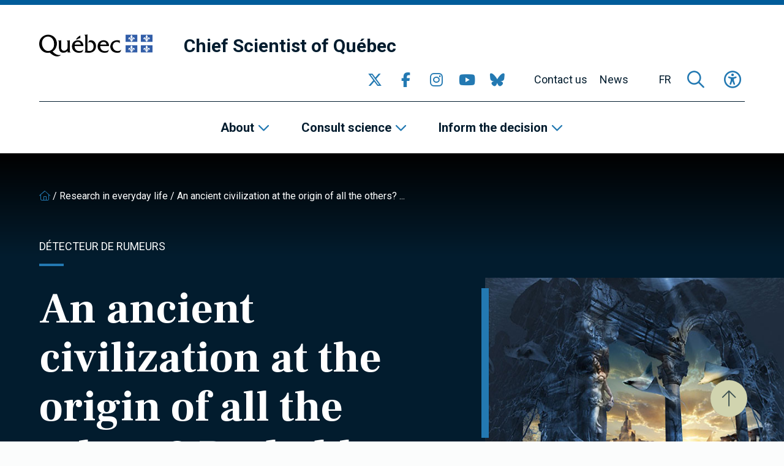

--- FILE ---
content_type: text/html; charset=UTF-8
request_url: https://www.scientifique-en-chef.gouv.qc.ca/en/research-in-everyday-life/
body_size: 16158
content:
<!DOCTYPE html><html
lang="en-US"><head> <script type="text/javascript">
/* <![CDATA[ */
var gform;gform||(document.addEventListener("gform_main_scripts_loaded",function(){gform.scriptsLoaded=!0}),document.addEventListener("gform/theme/scripts_loaded",function(){gform.themeScriptsLoaded=!0}),window.addEventListener("DOMContentLoaded",function(){gform.domLoaded=!0}),gform={domLoaded:!1,scriptsLoaded:!1,themeScriptsLoaded:!1,isFormEditor:()=>"function"==typeof InitializeEditor,callIfLoaded:function(o){return!(!gform.domLoaded||!gform.scriptsLoaded||!gform.themeScriptsLoaded&&!gform.isFormEditor()||(gform.isFormEditor()&&console.warn("The use of gform.initializeOnLoaded() is deprecated in the form editor context and will be removed in Gravity Forms 3.1."),o(),0))},initializeOnLoaded:function(o){gform.callIfLoaded(o)||(document.addEventListener("gform_main_scripts_loaded",()=>{gform.scriptsLoaded=!0,gform.callIfLoaded(o)}),document.addEventListener("gform/theme/scripts_loaded",()=>{gform.themeScriptsLoaded=!0,gform.callIfLoaded(o)}),window.addEventListener("DOMContentLoaded",()=>{gform.domLoaded=!0,gform.callIfLoaded(o)}))},hooks:{action:{},filter:{}},addAction:function(o,r,e,t){gform.addHook("action",o,r,e,t)},addFilter:function(o,r,e,t){gform.addHook("filter",o,r,e,t)},doAction:function(o){gform.doHook("action",o,arguments)},applyFilters:function(o){return gform.doHook("filter",o,arguments)},removeAction:function(o,r){gform.removeHook("action",o,r)},removeFilter:function(o,r,e){gform.removeHook("filter",o,r,e)},addHook:function(o,r,e,t,n){null==gform.hooks[o][r]&&(gform.hooks[o][r]=[]);var d=gform.hooks[o][r];null==n&&(n=r+"_"+d.length),gform.hooks[o][r].push({tag:n,callable:e,priority:t=null==t?10:t})},doHook:function(r,o,e){var t;if(e=Array.prototype.slice.call(e,1),null!=gform.hooks[r][o]&&((o=gform.hooks[r][o]).sort(function(o,r){return o.priority-r.priority}),o.forEach(function(o){"function"!=typeof(t=o.callable)&&(t=window[t]),"action"==r?t.apply(null,e):e[0]=t.apply(null,e)})),"filter"==r)return e[0]},removeHook:function(o,r,t,n){var e;null!=gform.hooks[o][r]&&(e=(e=gform.hooks[o][r]).filter(function(o,r,e){return!!(null!=n&&n!=o.tag||null!=t&&t!=o.priority)}),gform.hooks[o][r]=e)}});
/* ]]> */
</script>
<meta
charset="UTF-8"><meta
name="viewport"
content="width=device-width, initial-scale=1" /><meta
name="msapplication-TileColor"
content="#2379b2"><meta
name="theme-color"
content="#2379b2"><link
rel="apple-touch-icon"
sizes="180x180"
href="https://www.scientifique-en-chef.gouv.qc.ca/app/themes/webit/apple-touch-icon.png"><link
rel="icon"
type="image/png"
sizes="32x32"
href="https://www.scientifique-en-chef.gouv.qc.ca/app/themes/webit/favicon-32x32.png"><link
rel="icon"
type="image/png"
sizes="16x16"
href="https://www.scientifique-en-chef.gouv.qc.ca/app/themes/webit/favicon-16x16.png"><link
rel="manifest"
href="https://www.scientifique-en-chef.gouv.qc.ca/app/themes/webit/manifest.php?template_url=https%3A%2F%2Fwww.scientifique-en-chef.gouv.qc.ca%2Fapp%2Fthemes%2Fwebit&short_name=Chief+Scientist+of+Quebec&name=Chief+Scientist+of+Quebec&theme_color=%232379b2&background_color=%232379b2"><link
rel="mask-icon"
href="https://www.scientifique-en-chef.gouv.qc.ca/app/themes/webit/safari-pinned-tab.svg"
color="black"><meta
name='robots' content='index, follow, max-image-preview:large, max-snippet:-1, max-video-preview:-1' /><title>Research in everyday life - Chief Scientist of Quebec</title>
<link data-rocket-prefetch href="https://sdk.privacy-center.org" rel="dns-prefetch">
<link data-rocket-prefetch href="https://www.googletagmanager.com" rel="dns-prefetch">
<link data-rocket-prefetch href="https://fonts.googleapis.com" rel="dns-prefetch">
<link data-rocket-prefetch href="https://www.google.com" rel="dns-prefetch">
<link data-rocket-prefetch href="https://kit.fontawesome.com" rel="dns-prefetch">
<link data-rocket-preload as="style" href="https://fonts.googleapis.com/css2?family=Frank+Ruhl+Libre%3Awght%40700&#038;ver=1.0.0&#038;family=Roboto%3Aital%2Cwght%400%2C300%3B0%2C400%3B0%2C500%3B0%2C700%3B1%2C300%3B1%2C400%3B1%2C500%3B1%2C700&#038;ver=1.0.0&#038;display=swap" rel="preload">
<link href="https://fonts.googleapis.com/css2?family=Frank+Ruhl+Libre%3Awght%40700&#038;ver=1.0.0&#038;family=Roboto%3Aital%2Cwght%400%2C300%3B0%2C400%3B0%2C500%3B0%2C700%3B1%2C300%3B1%2C400%3B1%2C500%3B1%2C700&#038;ver=1.0.0&#038;display=swap" media="print" onload="this.media=&#039;all&#039;" rel="stylesheet">
<noscript data-wpr-hosted-gf-parameters=""><link rel="stylesheet" href="https://fonts.googleapis.com/css2?family=Frank+Ruhl+Libre%3Awght%40700&#038;ver=1.0.0&#038;family=Roboto%3Aital%2Cwght%400%2C300%3B0%2C400%3B0%2C500%3B0%2C700%3B1%2C300%3B1%2C400%3B1%2C500%3B1%2C700&#038;ver=1.0.0&#038;display=swap"></noscript><link rel="preload" data-rocket-preload as="image" href="https://www.scientifique-en-chef.gouv.qc.ca/app/uploads/2023/05/consulter_la_science_adobestock_506822032-1.jpeg" imagesrcset="https://www.scientifique-en-chef.gouv.qc.ca/app/uploads/2023/05/consulter_la_science_adobestock_506822032-1.jpeg 960w, https://www.scientifique-en-chef.gouv.qc.ca/app/uploads/2023/05/consulter_la_science_adobestock_506822032-1-300x169.jpeg 300w, https://www.scientifique-en-chef.gouv.qc.ca/app/uploads/2023/05/consulter_la_science_adobestock_506822032-1-768x432.jpeg 768w" imagesizes="(max-width: 960px) 100vw, 960px" fetchpriority="high"><link
rel="canonical" href="https://www.scientifique-en-chef.gouv.qc.ca/en/research-in-everyday-life/" /><meta
property="og:locale" content="en_US" /><meta
property="og:type" content="article" /><meta
property="og:title" content="Research in everyday life" /><meta
property="og:url" content="https://www.scientifique-en-chef.gouv.qc.ca/en/research-in-everyday-life/" /><meta
property="og:site_name" content="Chief Scientist of Quebec" /><meta
property="article:publisher" content="https://www.facebook.com/SciChefQC/" /><meta
property="article:modified_time" content="2023-05-05T15:55:48+00:00" /><meta
name="twitter:card" content="summary_large_image" /><meta
name="twitter:site" content="@SciChefQC" /> <script type="application/ld+json" class="yoast-schema-graph">{"@context":"https://schema.org","@graph":[{"@type":"WebPage","@id":"https://www.scientifique-en-chef.gouv.qc.ca/en/research-in-everyday-life/","url":"https://www.scientifique-en-chef.gouv.qc.ca/en/research-in-everyday-life/","name":"Research in everyday life - Chief Scientist of Quebec","isPartOf":{"@id":"https://www.scientifique-en-chef.gouv.qc.ca/en/#website"},"datePublished":"2022-11-29T20:39:07+00:00","dateModified":"2023-05-05T15:55:48+00:00","breadcrumb":{"@id":"https://www.scientifique-en-chef.gouv.qc.ca/en/research-in-everyday-life/#breadcrumb"},"inLanguage":"en-US","potentialAction":[{"@type":"ReadAction","target":["https://www.scientifique-en-chef.gouv.qc.ca/en/research-in-everyday-life/"]}]},{"@type":"BreadcrumbList","@id":"https://www.scientifique-en-chef.gouv.qc.ca/en/research-in-everyday-life/#breadcrumb","itemListElement":[{"@type":"ListItem","position":1,"name":"","item":"https://www.scientifique-en-chef.gouv.qc.ca/en/"},{"@type":"ListItem","position":2,"name":"Research in everyday life"}]},{"@type":"WebSite","@id":"https://www.scientifique-en-chef.gouv.qc.ca/en/#website","url":"https://www.scientifique-en-chef.gouv.qc.ca/en/","name":"Chief Scientist of Quebec","description":"","publisher":{"@id":"https://www.scientifique-en-chef.gouv.qc.ca/en/#organization"},"potentialAction":[{"@type":"SearchAction","target":{"@type":"EntryPoint","urlTemplate":"https://www.scientifique-en-chef.gouv.qc.ca/en/?s={search_term_string}"},"query-input":{"@type":"PropertyValueSpecification","valueRequired":true,"valueName":"search_term_string"}}],"inLanguage":"en-US"},{"@type":"Organization","@id":"https://www.scientifique-en-chef.gouv.qc.ca/en/#organization","name":"Chief Scientist of Quebec","url":"https://www.scientifique-en-chef.gouv.qc.ca/en/","logo":{"@type":"ImageObject","inLanguage":"en-US","@id":"https://www.scientifique-en-chef.gouv.qc.ca/en/#/schema/logo/image/","url":"https://www.scientifique-en-chef.gouv.qc.ca/app/uploads/2020/05/logo-qc.png","contentUrl":"https://www.scientifique-en-chef.gouv.qc.ca/app/uploads/2020/05/logo-qc.png","width":368,"height":72,"caption":"Chief Scientist of Quebec"},"image":{"@id":"https://www.scientifique-en-chef.gouv.qc.ca/en/#/schema/logo/image/"},"sameAs":["https://www.facebook.com/SciChefQC/","https://x.com/SciChefQC","https://www.linkedin.com/company/fonds-de-recherche-du-quebec/","https://www.instagram.com/scichefqc/","https://www.youtube.com/user/FondsRechercheQuebec"]}]}</script> <link
rel='dns-prefetch' href='//www.google.com' /><link
rel='dns-prefetch' href='//code.jquery.com' /><link
rel='dns-prefetch' href='//kit.fontawesome.com' /><link
rel='dns-prefetch' href='//fonts.googleapis.com' /><link
href='https://fonts.gstatic.com' crossorigin rel='preconnect' /><style id='wp-img-auto-sizes-contain-inline-css' type='text/css'>img:is([sizes=auto i],[sizes^="auto," i]){contain-intrinsic-size:3000px 1500px}
/*# sourceURL=wp-img-auto-sizes-contain-inline-css */</style><link data-minify="1"
rel='stylesheet' id='gform_basic-css' href='https://www.scientifique-en-chef.gouv.qc.ca/app/cache/min/1/app/plugins/webit-gravityforms/assets/css/dist/basic.min.css?ver=1768246772' type='text/css' media='all' /><link
rel='stylesheet' id='wp-block-library-css' href='https://www.scientifique-en-chef.gouv.qc.ca/wp/wp-includes/css/dist/block-library/style.min.css?ver=6.9' type='text/css' media='all' /><style id='global-styles-inline-css' type='text/css'>
:root{--wp--preset--aspect-ratio--square: 1;--wp--preset--aspect-ratio--4-3: 4/3;--wp--preset--aspect-ratio--3-4: 3/4;--wp--preset--aspect-ratio--3-2: 3/2;--wp--preset--aspect-ratio--2-3: 2/3;--wp--preset--aspect-ratio--16-9: 16/9;--wp--preset--aspect-ratio--9-16: 9/16;--wp--preset--color--black: #000000;--wp--preset--color--cyan-bluish-gray: #abb8c3;--wp--preset--color--white: #ffffff;--wp--preset--color--pale-pink: #f78da7;--wp--preset--color--vivid-red: #cf2e2e;--wp--preset--color--luminous-vivid-orange: #ff6900;--wp--preset--color--luminous-vivid-amber: #fcb900;--wp--preset--color--light-green-cyan: #7bdcb5;--wp--preset--color--vivid-green-cyan: #00d084;--wp--preset--color--pale-cyan-blue: #8ed1fc;--wp--preset--color--vivid-cyan-blue: #0693e3;--wp--preset--color--vivid-purple: #9b51e0;--wp--preset--gradient--vivid-cyan-blue-to-vivid-purple: linear-gradient(135deg,rgb(6,147,227) 0%,rgb(155,81,224) 100%);--wp--preset--gradient--light-green-cyan-to-vivid-green-cyan: linear-gradient(135deg,rgb(122,220,180) 0%,rgb(0,208,130) 100%);--wp--preset--gradient--luminous-vivid-amber-to-luminous-vivid-orange: linear-gradient(135deg,rgb(252,185,0) 0%,rgb(255,105,0) 100%);--wp--preset--gradient--luminous-vivid-orange-to-vivid-red: linear-gradient(135deg,rgb(255,105,0) 0%,rgb(207,46,46) 100%);--wp--preset--gradient--very-light-gray-to-cyan-bluish-gray: linear-gradient(135deg,rgb(238,238,238) 0%,rgb(169,184,195) 100%);--wp--preset--gradient--cool-to-warm-spectrum: linear-gradient(135deg,rgb(74,234,220) 0%,rgb(151,120,209) 20%,rgb(207,42,186) 40%,rgb(238,44,130) 60%,rgb(251,105,98) 80%,rgb(254,248,76) 100%);--wp--preset--gradient--blush-light-purple: linear-gradient(135deg,rgb(255,206,236) 0%,rgb(152,150,240) 100%);--wp--preset--gradient--blush-bordeaux: linear-gradient(135deg,rgb(254,205,165) 0%,rgb(254,45,45) 50%,rgb(107,0,62) 100%);--wp--preset--gradient--luminous-dusk: linear-gradient(135deg,rgb(255,203,112) 0%,rgb(199,81,192) 50%,rgb(65,88,208) 100%);--wp--preset--gradient--pale-ocean: linear-gradient(135deg,rgb(255,245,203) 0%,rgb(182,227,212) 50%,rgb(51,167,181) 100%);--wp--preset--gradient--electric-grass: linear-gradient(135deg,rgb(202,248,128) 0%,rgb(113,206,126) 100%);--wp--preset--gradient--midnight: linear-gradient(135deg,rgb(2,3,129) 0%,rgb(40,116,252) 100%);--wp--preset--font-size--small: 13px;--wp--preset--font-size--medium: 20px;--wp--preset--font-size--large: 36px;--wp--preset--font-size--x-large: 42px;--wp--preset--spacing--20: 0.44rem;--wp--preset--spacing--30: 0.67rem;--wp--preset--spacing--40: 1rem;--wp--preset--spacing--50: 1.5rem;--wp--preset--spacing--60: 2.25rem;--wp--preset--spacing--70: 3.38rem;--wp--preset--spacing--80: 5.06rem;--wp--preset--shadow--natural: 6px 6px 9px rgba(0, 0, 0, 0.2);--wp--preset--shadow--deep: 12px 12px 50px rgba(0, 0, 0, 0.4);--wp--preset--shadow--sharp: 6px 6px 0px rgba(0, 0, 0, 0.2);--wp--preset--shadow--outlined: 6px 6px 0px -3px rgb(255, 255, 255), 6px 6px rgb(0, 0, 0);--wp--preset--shadow--crisp: 6px 6px 0px rgb(0, 0, 0);}:where(.is-layout-flex){gap: 0.5em;}:where(.is-layout-grid){gap: 0.5em;}body .is-layout-flex{display: flex;}.is-layout-flex{flex-wrap: wrap;align-items: center;}.is-layout-flex > :is(*, div){margin: 0;}body .is-layout-grid{display: grid;}.is-layout-grid > :is(*, div){margin: 0;}:where(.wp-block-columns.is-layout-flex){gap: 2em;}:where(.wp-block-columns.is-layout-grid){gap: 2em;}:where(.wp-block-post-template.is-layout-flex){gap: 1.25em;}:where(.wp-block-post-template.is-layout-grid){gap: 1.25em;}.has-black-color{color: var(--wp--preset--color--black) !important;}.has-cyan-bluish-gray-color{color: var(--wp--preset--color--cyan-bluish-gray) !important;}.has-white-color{color: var(--wp--preset--color--white) !important;}.has-pale-pink-color{color: var(--wp--preset--color--pale-pink) !important;}.has-vivid-red-color{color: var(--wp--preset--color--vivid-red) !important;}.has-luminous-vivid-orange-color{color: var(--wp--preset--color--luminous-vivid-orange) !important;}.has-luminous-vivid-amber-color{color: var(--wp--preset--color--luminous-vivid-amber) !important;}.has-light-green-cyan-color{color: var(--wp--preset--color--light-green-cyan) !important;}.has-vivid-green-cyan-color{color: var(--wp--preset--color--vivid-green-cyan) !important;}.has-pale-cyan-blue-color{color: var(--wp--preset--color--pale-cyan-blue) !important;}.has-vivid-cyan-blue-color{color: var(--wp--preset--color--vivid-cyan-blue) !important;}.has-vivid-purple-color{color: var(--wp--preset--color--vivid-purple) !important;}.has-black-background-color{background-color: var(--wp--preset--color--black) !important;}.has-cyan-bluish-gray-background-color{background-color: var(--wp--preset--color--cyan-bluish-gray) !important;}.has-white-background-color{background-color: var(--wp--preset--color--white) !important;}.has-pale-pink-background-color{background-color: var(--wp--preset--color--pale-pink) !important;}.has-vivid-red-background-color{background-color: var(--wp--preset--color--vivid-red) !important;}.has-luminous-vivid-orange-background-color{background-color: var(--wp--preset--color--luminous-vivid-orange) !important;}.has-luminous-vivid-amber-background-color{background-color: var(--wp--preset--color--luminous-vivid-amber) !important;}.has-light-green-cyan-background-color{background-color: var(--wp--preset--color--light-green-cyan) !important;}.has-vivid-green-cyan-background-color{background-color: var(--wp--preset--color--vivid-green-cyan) !important;}.has-pale-cyan-blue-background-color{background-color: var(--wp--preset--color--pale-cyan-blue) !important;}.has-vivid-cyan-blue-background-color{background-color: var(--wp--preset--color--vivid-cyan-blue) !important;}.has-vivid-purple-background-color{background-color: var(--wp--preset--color--vivid-purple) !important;}.has-black-border-color{border-color: var(--wp--preset--color--black) !important;}.has-cyan-bluish-gray-border-color{border-color: var(--wp--preset--color--cyan-bluish-gray) !important;}.has-white-border-color{border-color: var(--wp--preset--color--white) !important;}.has-pale-pink-border-color{border-color: var(--wp--preset--color--pale-pink) !important;}.has-vivid-red-border-color{border-color: var(--wp--preset--color--vivid-red) !important;}.has-luminous-vivid-orange-border-color{border-color: var(--wp--preset--color--luminous-vivid-orange) !important;}.has-luminous-vivid-amber-border-color{border-color: var(--wp--preset--color--luminous-vivid-amber) !important;}.has-light-green-cyan-border-color{border-color: var(--wp--preset--color--light-green-cyan) !important;}.has-vivid-green-cyan-border-color{border-color: var(--wp--preset--color--vivid-green-cyan) !important;}.has-pale-cyan-blue-border-color{border-color: var(--wp--preset--color--pale-cyan-blue) !important;}.has-vivid-cyan-blue-border-color{border-color: var(--wp--preset--color--vivid-cyan-blue) !important;}.has-vivid-purple-border-color{border-color: var(--wp--preset--color--vivid-purple) !important;}.has-vivid-cyan-blue-to-vivid-purple-gradient-background{background: var(--wp--preset--gradient--vivid-cyan-blue-to-vivid-purple) !important;}.has-light-green-cyan-to-vivid-green-cyan-gradient-background{background: var(--wp--preset--gradient--light-green-cyan-to-vivid-green-cyan) !important;}.has-luminous-vivid-amber-to-luminous-vivid-orange-gradient-background{background: var(--wp--preset--gradient--luminous-vivid-amber-to-luminous-vivid-orange) !important;}.has-luminous-vivid-orange-to-vivid-red-gradient-background{background: var(--wp--preset--gradient--luminous-vivid-orange-to-vivid-red) !important;}.has-very-light-gray-to-cyan-bluish-gray-gradient-background{background: var(--wp--preset--gradient--very-light-gray-to-cyan-bluish-gray) !important;}.has-cool-to-warm-spectrum-gradient-background{background: var(--wp--preset--gradient--cool-to-warm-spectrum) !important;}.has-blush-light-purple-gradient-background{background: var(--wp--preset--gradient--blush-light-purple) !important;}.has-blush-bordeaux-gradient-background{background: var(--wp--preset--gradient--blush-bordeaux) !important;}.has-luminous-dusk-gradient-background{background: var(--wp--preset--gradient--luminous-dusk) !important;}.has-pale-ocean-gradient-background{background: var(--wp--preset--gradient--pale-ocean) !important;}.has-electric-grass-gradient-background{background: var(--wp--preset--gradient--electric-grass) !important;}.has-midnight-gradient-background{background: var(--wp--preset--gradient--midnight) !important;}.has-small-font-size{font-size: var(--wp--preset--font-size--small) !important;}.has-medium-font-size{font-size: var(--wp--preset--font-size--medium) !important;}.has-large-font-size{font-size: var(--wp--preset--font-size--large) !important;}.has-x-large-font-size{font-size: var(--wp--preset--font-size--x-large) !important;}
/*# sourceURL=global-styles-inline-css */
</style>
<style id='classic-theme-styles-inline-css' type='text/css'>/*! This file is auto-generated */
.wp-block-button__link{color:#fff;background-color:#32373c;border-radius:9999px;box-shadow:none;text-decoration:none;padding:calc(.667em + 2px) calc(1.333em + 2px);font-size:1.125em}.wp-block-file__button{background:#32373c;color:#fff;text-decoration:none}
/*# sourceURL=/wp-includes/css/classic-themes.min.css */</style><style id='font-awesome-svg-styles-default-inline-css' type='text/css'>.svg-inline--fa {
  display: inline-block;
  height: 1em;
  overflow: visible;
  vertical-align: -.125em;
}
/*# sourceURL=font-awesome-svg-styles-default-inline-css */</style><link data-minify="1"
rel='stylesheet' id='font-awesome-svg-styles-css' href='https://www.scientifique-en-chef.gouv.qc.ca/app/cache/min/1/app/uploads/font-awesome/v6.2.1/css/svg-with-js.css?ver=1768246772' type='text/css' media='all' /><style id='font-awesome-svg-styles-inline-css' type='text/css'>.wp-block-font-awesome-icon svg::before,
   .wp-rich-text-font-awesome-icon svg::before {content: unset;}
/*# sourceURL=font-awesome-svg-styles-inline-css */</style><link data-minify="1"
rel='stylesheet' id='main-css' href='https://www.scientifique-en-chef.gouv.qc.ca/app/cache/min/1/app/themes/webit/assets/generated/css/theme.css?ver=1768246772' type='text/css' media='all' /> <script data-minify="1" type="text/javascript" src="https://www.scientifique-en-chef.gouv.qc.ca/app/cache/min/1/jquery-3.6.0.min.js?ver=1768246772" id="jquery-js" data-rocket-defer defer></script> <script type="text/javascript" defer='defer' src="https://www.scientifique-en-chef.gouv.qc.ca/app/plugins/webit-gravityforms/js/jquery.json.min.js?ver=2.9.24.2" id="gform_json-js"></script> <script type="text/javascript" id="gform_gravityforms-js-extra">/*  */
var gf_global = {"gf_currency_config":{"name":"Canadian Dollar","symbol_left":"$","symbol_right":"CAD","symbol_padding":" ","thousand_separator":",","decimal_separator":".","decimals":2,"code":"CAD"},"base_url":"https://www.scientifique-en-chef.gouv.qc.ca/app/plugins/webit-gravityforms","number_formats":[],"spinnerUrl":"https://www.scientifique-en-chef.gouv.qc.ca/app/plugins/webit-gravityforms/images/spinner.svg","version_hash":"1da8bea030083c83c532f4c880caa379","strings":{"newRowAdded":"New row added.","rowRemoved":"Row removed","formSaved":"The form has been saved.  The content contains the link to return and complete the form."}};
var gform_i18n = {"datepicker":{"days":{"monday":"Mo","tuesday":"Tu","wednesday":"We","thursday":"Th","friday":"Fr","saturday":"Sa","sunday":"Su"},"months":{"january":"January","february":"February","march":"March","april":"April","may":"May","june":"June","july":"July","august":"August","september":"September","october":"October","november":"November","december":"December"},"firstDay":1,"iconText":"Select date"}};
var gf_legacy_multi = {"1":""};
var gform_gravityforms = {"strings":{"invalid_file_extension":"This type of file is not allowed. Must be one of the following:","delete_file":"Delete this file","in_progress":"in progress","file_exceeds_limit":"File exceeds size limit","illegal_extension":"This type of file is not allowed.","max_reached":"Maximum number of files reached","unknown_error":"There was a problem while saving the file on the server","currently_uploading":"Please wait for the uploading to complete","cancel":"Cancel","cancel_upload":"Cancel this upload","cancelled":"Cancelled","error":"Error","message":"Message"},"vars":{"images_url":"https://www.scientifique-en-chef.gouv.qc.ca/app/plugins/webit-gravityforms/images"}};
//# sourceURL=gform_gravityforms-js-extra
/*  */</script> <script type="text/javascript" id="gform_gravityforms-js-before">/*  */

//# sourceURL=gform_gravityforms-js-before
/*  */</script> <script type="text/javascript" defer='defer' src="https://www.scientifique-en-chef.gouv.qc.ca/app/plugins/webit-gravityforms/js/gravityforms.min.js?ver=2.9.24.2" id="gform_gravityforms-js"></script> <script type="text/javascript" defer='defer' src="https://www.google.com/recaptcha/api.js?hl=en&amp;ver=6.9#038;render=explicit" id="gform_recaptcha-js"></script> <script type="text/javascript" defer='defer' src="https://www.scientifique-en-chef.gouv.qc.ca/app/plugins/webit-gravityforms/assets/js/dist/utils.min.js?ver=48a3755090e76a154853db28fc254681" id="gform_gravityforms_utils-js"></script> <script type="text/javascript" id="wpml-cookie-js-extra">/*  */
var wpml_cookies = {"wp-wpml_current_language":{"value":"en","expires":1,"path":"/"}};
var wpml_cookies = {"wp-wpml_current_language":{"value":"en","expires":1,"path":"/"}};
//# sourceURL=wpml-cookie-js-extra
/*  */</script> <script data-minify="1" type="text/javascript" src="https://www.scientifique-en-chef.gouv.qc.ca/app/cache/min/1/app/plugins/sitepress-multilingual-cms/res/js/cookies/language-cookie.js?ver=1768246772" id="wpml-cookie-js" defer="defer" data-wp-strategy="defer"></script> <script defer crossorigin="anonymous" type="text/javascript" src="https://kit.fontawesome.com/7c8933ef92.js" id="font-awesome-official-js"></script> <meta
name="generator" content="WPML ver:4.8.6 stt:1,4;" /> <script>const keepScripts = "#main-js";</script> <noscript><style id="rocket-lazyload-nojs-css">.rll-youtube-player, [data-lazy-src]{display:none !important;}</style></noscript> <script>(function(w,d,s,l,i){w[l]=w[l]||[];w[l].push({'gtm.start':
                    new Date().getTime(),event:'gtm.js'});var f=d.getElementsByTagName(s)[0],
                    j=d.createElement(s),dl=l!='dataLayer'?'&l='+l:'';j.async=true;j.src=
                    'https://www.googletagmanager.com/gtm.js?id='+i+dl;f.parentNode.insertBefore(j,f);
                    })(window,document,'script','dataLayer','GTM-T78RFQH');</script> <meta name="generator" content="WP Rocket 3.20.3" data-wpr-features="wpr_defer_js wpr_minify_js wpr_lazyload_images wpr_preconnect_external_domains wpr_oci wpr_minify_css wpr_preload_links wpr_desktop" /></head><body>
<noscript><iframe
src="https://www.googletagmanager.com/ns.html?id=GTM-T78RFQH" height="0" width="0" style="display:none;visibility:hidden"></iframe></noscript><div
id="page"
data-transition="wrapper"><div
class="wb-load-overlay wb-load-overlay--initial"><div
class="wb-load-overlay__icon"></div></div><div
class="wb-skip-to-content"><ul><li>
<a
href="#content"
class="wb-skip-to-content__link wb-skip-to-content__link--content">Skip to main content</a></li><li>
<a
href="#mastfoot"
class="wb-skip-to-content__link wb-skip-to-content__link--footer">Skip to footer</a></li></ul></div><header
class="wb-header wb-header--bg"
id="masthead"><div
class="wb-header__top "><div
class="container-fluid"><div
class="wb-header__top__inner"><div
class="wb-header__logo logo">
<a
href="https://www.quebec.ca/en"
class="">
<img
src="https://www.scientifique-en-chef.gouv.qc.ca/app/themes/webit/assets/img/logo-qc.png"
alt="Quebec logo"
class="wb-header__logo__img">
</a>
<a
href="https://www.scientifique-en-chef.gouv.qc.ca/en/"
class="wb-header__logo__title"
title="Return to homepage"
rel="home">Chief Scientist of Québec</a></div><button
type="button"
class="wb-menu__item wb-menu__item__icon wb-menu__item__search wb-search-overlay__trigger"
aria-label="Open search form overlay"
aria-controls="wb-search-overlay"
aria-expanded="false"
title="Search">
<span><i
class="fa-regular fa-magnifying-glass" aria-hidden="true"></i></span>
</button><button
type="button"
class="wb-menu__item__icon wb-menu__item__a11y js-toggle-accessibility"
aria-label="Toggle accessibility menu"
title="Accessibility"
aria-expanded="false">
<span><i
class="fa-regular fa-universal-access"  aria-hidden="true"></i></span>
</button>
<button
type="button"
id="wb-burger"
class="wb-burger wb-menu__item__icon wb-menu__toggle"
aria-label="Toggle navigation menu"
title="Navigation"
aria-expanded="false">
<span
class="wb-burger__box">
<span
class="wb-burger__inner"></span>
</span>
</button></div></div></div><div
class="wb-header__btm"><div
class="wb-header__btm__inner">
<nav
class="wb-menu wb-menu--secondary"><div
class="container-fluid"><div
class="wb-menu__inner"><div
class="wb-header__logo logo">
<a
href="https://www.quebec.ca/en"
class="">
<img
src="https://www.scientifique-en-chef.gouv.qc.ca/app/themes/webit/assets/img/logo-qc.png"
alt="Quebec logo"
class="wb-header__logo__img">
</a>
<a
href="https://www.scientifique-en-chef.gouv.qc.ca/en/"
class="wb-header__logo__title"
title="Return to homepage"
rel="home">Chief Scientist of Québec</a></div><ul
class="wb-menu__list"><li
class="wb-menu__item__socials wb-menu__item level-0"><div
class="wb-socials wb-menu__item__socials__list wb-menu__item__icon">
<a
href="https://twitter.com/SciChefQC"
target="_blank"
class="wb-socials__icon "
rel="me" aria-label="Go to our Twitter page" >
<span><i
class="fa-brands fa-x-twitter" aria-hidden="true"></i></span>
</a>
<a
href="https://www.facebook.com/SciChefQC/"
target="_blank"
class="wb-socials__icon "
rel="me" aria-label="Go to our Facebook page" >
<span><i
class="fa-brands fa-facebook-f" aria-hidden="true"></i></span>
</a>
<a
href="https://www.instagram.com/scichefqc/"
target="_blank"
class="wb-socials__icon "
rel="me" aria-label="Go to our Instagram page" >
<span><i
class="fa-brands fa-instagram" aria-hidden="true"></i></span>
</a>
<a
href="https://www.youtube.com/user/FondsRechercheQuebec"
target="_blank"
class="wb-socials__icon "
rel="me" aria-label="Go to our YouTube page" >
<span><i
class="fa-brands fa-youtube" aria-hidden="true"></i></span>
</a>
<a
href="https://bsky.app/profile/scichefqc.bsky.social"
target="_blank"
class="wb-socials__icon "
rel="me" aria-label="Go to our Bluesky page" >
<span><i
class="fa-brands fa-bluesky" aria-hidden="true"></i></span>
</a></div></li><li
id="menu-item-13563" class="menu-item menu-item-type-post_type menu-item-object-page wb-menu-item-13563 wb-menu__item level-0" data-level="0"><a
href="https://www.scientifique-en-chef.gouv.qc.ca/en/contact-us/" class=" wb-menu__item__el">Contact us</a></li><li
id="menu-item-120" class="menu-item menu-item-type-post_type menu-item-object-page wb-menu-item-120 wb-menu__item level-0" data-level="0"><a
href="https://www.scientifique-en-chef.gouv.qc.ca/en/news/" class=" wb-menu__item__el">News</a></li><li
class="wb-menu__item wb-menu__item--lang level-0">
<a
href="https://www.scientifique-en-chef.gouv.qc.ca/la-recherche-au-quotidien/"
class="wb-menu__item__el wb-menu__item__el--lang language-switcher"
aria-label="Français"
data-lang="fr">
FR    </a></li><li
class="wb-menu__item wb-menu__item--search level-0">
<button
type="button"
class="wb-menu__item wb-menu__item__icon wb-menu__item__search wb-search-overlay__trigger"
aria-label="Open search form overlay"
aria-controls="wb-search-overlay"
aria-expanded="false"
title="Search">
<span><i
class="fa-regular fa-magnifying-glass" aria-hidden="true"></i></span>
</button></li><li
class="wb-menu__item wb-menu__item--a11y level-0">
<button
type="button"
class="wb-menu__item__icon wb-menu__item__a11y js-toggle-accessibility"
aria-label="Toggle accessibility menu"
title="Accessibility"
aria-expanded="false">
<span><i
class="fa-regular fa-universal-access"  aria-hidden="true"></i></span>
</button></li></ul></div></div>
</nav>
<nav
class="wb-menu wb-menu--main"><div
class="container-fluid"><div
class="wb-menu__inner"><div
class="wb-menu__list__wrapper"><ul
class="wb-menu__list"><li
id="menu-item-13474" class="menu-item menu-item-type-custom menu-item-object-custom menu-item-has-children wb-menu-item-13474 wb-menu__item level-0" data-level="0" aria-haspopup="true" aria-expanded="false"><button
class=" wb-menu__item__el sub-menu__trigger" type="button" aria-expanded="false">About</button><ul
class="sub-menu"><li
id="menu-item-13473" class="menu-item menu-item-type-post_type menu-item-object-page wb-menu-item-13473 wb-menu__item level-1" data-level="1"><a
href="https://www.scientifique-en-chef.gouv.qc.ca/en/chief-scientist-of-quebec/" class=" wb-menu__item__el">Chief Scientist of Québec</a></li><li
id="menu-item-13169" class="menu-item menu-item-type-post_type menu-item-object-page wb-menu-item-13169 wb-menu__item level-1" data-level="1"><a
href="https://www.scientifique-en-chef.gouv.qc.ca/en/the-fonds-de-recherche-du-quebec/" class=" wb-menu__item__el">The Fonds de recherche du Québec</a></li></ul></li><li
id="menu-item-13475" class="menu-item menu-item-type-custom menu-item-object-custom current-menu-ancestor current-menu-parent menu-item-has-children wb-menu-item-13475 wb-menu__item level-0" data-level="0" aria-haspopup="true" aria-expanded="false"><button
class=" wb-menu__item__el sub-menu__trigger" type="button" aria-expanded="false">Consult science</button><ul
class="sub-menu"><li
id="menu-item-13482" class="menu-item menu-item-type-post_type menu-item-object-page current-menu-item page_item page-item-13476 current_page_item current-menu-ancestor current-menu-parent current_page_parent current_page_ancestor menu-item-has-children wb-menu-item-13482 wb-menu__item level-1" data-level="1" aria-haspopup="true" aria-expanded="false"><button
class=" wb-menu__item__el sub-menu__trigger" type="button" aria-expanded="false">Research in everyday life</button><ul
class="sub-menu"><li
id="menu-item-13662" class="menu-item menu-item-type-post_type menu-item-object-page current-menu-item page_item page-item-13476 current_page_item wb-menu-item-13662 wb-menu__item level-2" data-level="2"><a
href="https://www.scientifique-en-chef.gouv.qc.ca/en/research-in-everyday-life/" class=" wb-menu__item__el">All articles</a></li><li
id="menu-item-13663" class="menu-item menu-item-type-post_type menu-item-object-page current-menu-item page_item page-item-13476 current_page_item wb-menu-item-13663 wb-menu__item level-2" data-level="2"><a
href="https://www.scientifique-en-chef.gouv.qc.ca/en/research-in-everyday-life/?category=capsule-en" class=" wb-menu__item__el">Research capsules</a></li><li
id="menu-item-13664" class="menu-item menu-item-type-post_type menu-item-object-page current-menu-item page_item page-item-13476 current_page_item wb-menu-item-13664 wb-menu__item level-2" data-level="2"><a
href="https://www.scientifique-en-chef.gouv.qc.ca/en/research-in-everyday-life/?category=detecteur-de-rumeurs-en" class=" wb-menu__item__el">Détecteur de rumeurs</a></li><li
id="menu-item-13665" class="menu-item menu-item-type-post_type menu-item-object-page current-menu-item page_item page-item-13476 current_page_item wb-menu-item-13665 wb-menu__item level-2" data-level="2"><a
href="https://www.scientifique-en-chef.gouv.qc.ca/en/research-in-everyday-life/?category=research-report" class=" wb-menu__item__el">Research reports</a></li></ul></li></ul></li><li
id="menu-item-13483" class="menu-item menu-item-type-custom menu-item-object-custom menu-item-has-children wb-menu-item-13483 wb-menu__item level-0" data-level="0" aria-haspopup="true" aria-expanded="false"><button
class=" wb-menu__item__el sub-menu__trigger" type="button" aria-expanded="false">Inform the decision</button><ul
class="sub-menu"><li
id="menu-item-15901" class="menu-item menu-item-type-post_type menu-item-object-page wb-menu-item-15901 wb-menu__item level-1" data-level="1"><a
href="https://www.scientifique-en-chef.gouv.qc.ca/en/science-advice-at-the-municipal-level/" class=" wb-menu__item__el">Science advice at the municipal level</a></li><li
id="menu-item-13168" class="menu-item menu-item-type-post_type menu-item-object-page wb-menu-item-13168 wb-menu__item level-1" data-level="1"><a
href="https://www.scientifique-en-chef.gouv.qc.ca/en/key-figures/" class=" wb-menu__item__el">Key figures</a></li></ul></li></ul></div></div></div>
</nav></div></div>
</header><main
class="wp-singular page-template page-template-templates page-template-tpl-search-research-impact page-template-templatestpl-search-research-impact-php page page-id-13476 wp-theme-webit page__main lang-en"              data-transition="container"
data-transition-namespace="default"
data-admin-bar-page-url=""
tabindex="-1"
id="content"><div
class="wb-banner wb-banner--lines "><div
class="wb-banner__inner"><div
class="wb-breadcrumb"><div
class="container-fluid"><div
class="wb-breadcrumb__inner"><div
class="wb-yoast-breadcrumbs wb-yoast-breadcrumbs--light">
<span><a
href="https://www.scientifique-en-chef.gouv.qc.ca/en/" class="wb-breadcrumb__el wb-breadcrumb__el--home wb-breadcrumb__el--link" aria-label="Back to homepage"><i
class="fa-light fa-house"></i></a> / <span
class="wb-breadcrumb__el" aria-label="Research in everyday life">Research in everyday life</span></span></div></div></div></div><div
class="wb-banner__text wysiwyg"><h1>
<span
style="color: #d1d4af;">Research</span> in everyday life</h1></div></div></div>
<section
class="wb-text-image wb-text-image--standard  --flexible--regular "
><div
class="wb-text-image__inner wysiwyg "><div
class="wb-text-image__image wb-image wb-image--ratio wb-image--ratio--16-9">
<img
width="960" height="540" src="https://www.scientifique-en-chef.gouv.qc.ca/app/uploads/2023/05/consulter_la_science_adobestock_506822032-1.jpeg" class="attachment-hd size-hd" alt="" decoding="async" fetchpriority="high" srcset="https://www.scientifique-en-chef.gouv.qc.ca/app/uploads/2023/05/consulter_la_science_adobestock_506822032-1.jpeg 960w, https://www.scientifique-en-chef.gouv.qc.ca/app/uploads/2023/05/consulter_la_science_adobestock_506822032-1-300x169.jpeg 300w, https://www.scientifique-en-chef.gouv.qc.ca/app/uploads/2023/05/consulter_la_science_adobestock_506822032-1-768x432.jpeg 768w" sizes="(max-width: 960px) 100vw, 960px" /></div><div
class="wb-text-image__text --text-width"><h2>Looking for a little science and research?</h2><p>In this section, discover research capsules written by science journalists, articles from the Rumour Detector, produced by Agence Science-Presse (with the financial support of the Fonds de recherche du Québec and the Bureau de coopération interuniversitaire), as well as summaries of research reports financed by the Fonds de recherche du Québec &#8211; Société et culture as part of its partnership research program. Enjoy reading!</p><p>Questions or comments? Write to us at<span
style="font-size: 1rem; color: var(--color-text);"> </span><a
style="font-size: 1rem;" href="mailto:communications.frq@frq.gouv.qc.ca">FRQ Communications</a></p></div></div>
</section><section
class="wb-search-results"><div
class="wb-search-results__inner">
<section
class="wb-search-box wysiwyg "><div
class="wb-search-box__inner"><form
action="https://www.scientifique-en-chef.gouv.qc.ca/en/research-in-everyday-life/"
method="get"
role="search"
class="wb-search-box__form"
aria-label="Advanced search"
aria-description="Select filter options or input keywords to refine your search."><h2 class="wb-search-box__title h3">Search</h2><div
class="wb-filters wb-search-box__filters"><div
class="wb-filter__field field ">
<label
for="category"
class="label h3 ">
Category        </label><select
name="category"
id="category"
class="wb-filter__select "><option
value="">Category</option><option
value="detecteur-de-rumeurs-en"
>Détecteur de rumeurs</option><option
value="capsule-en"
>Research capsule</option><option
value="research-report"
>Research report</option>
</select></div></div><div
class="wb-search-box__keywords"><label
for="wb-search-box__keywords__text"
class="label h3 ">
Keyword(s)    </label><div
class="wb-search-box__keywords__text-wrapper">
<input
type="text"
name="keywords"
id="wb-search-box__keywords__text"
autocorrect="off"
autocomplete="off"
spellcheck="false"
class="wb-search-box__keywords__text"
placeholder="Keyword(s)"
value=""
aria-label="Enter keywords" /></div></div>
<button
type="submit"
class="wb-search-box__submit js-submit-search-form wb-button wb-button--primary"
>
Search    </button><input
type="hidden"
name="action"
value="get_research-impact_search"><input
type="hidden"
name="filters_action"
value="get_research-impact_filters"></form></div>
</section><div
class="wb-filters__section"><div
class="container-fluid"><div
class="wb-search-count"><h2 class="wb-search-count__title">Search results</h2><p
class="wb-search-count__number">
10 of 2183 results</p></div><div
class="wb-filters__section__results wb-list wb-list--listing">
<article
class="wb-listing wb-listing--research-impact wb-filters__block">
<a
class="wb-listing__img wb-image wb-image--ratio wb-image--ratio--16-9"
href="https://www.scientifique-en-chef.gouv.qc.ca/en/research-impact/sensors-under-pressure/">
<img
width="1024" height="683" src="data:image/svg+xml,%3Csvg%20xmlns='http://www.w3.org/2000/svg'%20viewBox='0%200%201024%20683'%3E%3C/svg%3E" class="wb-listing__image" alt="" decoding="async" data-lazy-srcset="https://www.scientifique-en-chef.gouv.qc.ca/app/uploads/2026/01/s-bodkhe-_as_247125969-1024x683.jpeg 1024w, https://www.scientifique-en-chef.gouv.qc.ca/app/uploads/2026/01/s-bodkhe-_as_247125969-300x200.jpeg 300w, https://www.scientifique-en-chef.gouv.qc.ca/app/uploads/2026/01/s-bodkhe-_as_247125969-768x512.jpeg 768w, https://www.scientifique-en-chef.gouv.qc.ca/app/uploads/2026/01/s-bodkhe-_as_247125969-2000x1334.jpeg 2000w" data-lazy-sizes="(max-width: 1024px) 100vw, 1024px" data-lazy-src="https://www.scientifique-en-chef.gouv.qc.ca/app/uploads/2026/01/s-bodkhe-_as_247125969-1024x683.jpeg" /><noscript><img
width="1024" height="683" src="https://www.scientifique-en-chef.gouv.qc.ca/app/uploads/2026/01/s-bodkhe-_as_247125969-1024x683.jpeg" class="wb-listing__image" alt="" decoding="async" srcset="https://www.scientifique-en-chef.gouv.qc.ca/app/uploads/2026/01/s-bodkhe-_as_247125969-1024x683.jpeg 1024w, https://www.scientifique-en-chef.gouv.qc.ca/app/uploads/2026/01/s-bodkhe-_as_247125969-300x200.jpeg 300w, https://www.scientifique-en-chef.gouv.qc.ca/app/uploads/2026/01/s-bodkhe-_as_247125969-768x512.jpeg 768w, https://www.scientifique-en-chef.gouv.qc.ca/app/uploads/2026/01/s-bodkhe-_as_247125969-2000x1334.jpeg 2000w" sizes="(max-width: 1024px) 100vw, 1024px" /></noscript>    </a><div
class="wb-listing__inner">
<header
class="wb-listing__header"><div
class="wb-card__categories"><span
class="wb-card__categories__item --uppercase">Research capsule</span></div><h3 class="wb-listing__title">
<a
href="https://www.scientifique-en-chef.gouv.qc.ca/en/research-impact/sensors-under-pressure/"
class="wb-listing__title__link">Sensors under pressure</a></h3>
</header><div
class="wb-listing__content wysiwyg"><p>Sampada Bodkhe, Polytechnique Montréal</p></div></div>
</article>
<article
class="wb-listing wb-listing--research-impact wb-filters__block">
<a
class="wb-listing__img wb-image wb-image--ratio wb-image--ratio--16-9"
href="https://www.scientifique-en-chef.gouv.qc.ca/en/research-impact/improving-wellness-support-in-postsecondary-institutions/">
<img
width="960" height="540" src="data:image/svg+xml,%3Csvg%20xmlns='http://www.w3.org/2000/svg'%20viewBox='0%200%20960%20540'%3E%3C/svg%3E" class="wb-listing__image" alt="" decoding="async" data-lazy-srcset="https://www.scientifique-en-chef.gouv.qc.ca/app/uploads/2026/01/e-barker_as_375851667_scichef_rect.jpg 960w, https://www.scientifique-en-chef.gouv.qc.ca/app/uploads/2026/01/e-barker_as_375851667_scichef_rect-300x169.jpg 300w, https://www.scientifique-en-chef.gouv.qc.ca/app/uploads/2026/01/e-barker_as_375851667_scichef_rect-768x432.jpg 768w" data-lazy-sizes="(max-width: 960px) 100vw, 960px" data-lazy-src="https://www.scientifique-en-chef.gouv.qc.ca/app/uploads/2026/01/e-barker_as_375851667_scichef_rect.jpg" /><noscript><img
width="960" height="540" src="https://www.scientifique-en-chef.gouv.qc.ca/app/uploads/2026/01/e-barker_as_375851667_scichef_rect.jpg" class="wb-listing__image" alt="" decoding="async" srcset="https://www.scientifique-en-chef.gouv.qc.ca/app/uploads/2026/01/e-barker_as_375851667_scichef_rect.jpg 960w, https://www.scientifique-en-chef.gouv.qc.ca/app/uploads/2026/01/e-barker_as_375851667_scichef_rect-300x169.jpg 300w, https://www.scientifique-en-chef.gouv.qc.ca/app/uploads/2026/01/e-barker_as_375851667_scichef_rect-768x432.jpg 768w" sizes="(max-width: 960px) 100vw, 960px" /></noscript>    </a><div
class="wb-listing__inner">
<header
class="wb-listing__header"><div
class="wb-card__categories"><span
class="wb-card__categories__item --uppercase">Research capsule</span></div><h3 class="wb-listing__title">
<a
href="https://www.scientifique-en-chef.gouv.qc.ca/en/research-impact/improving-wellness-support-in-postsecondary-institutions/"
class="wb-listing__title__link">Improving wellness support in postsecondary institutions</a></h3>
</header><div
class="wb-listing__content wysiwyg"><p>Erin Barker, Université Concordia</p></div></div>
</article>
<article
class="wb-listing wb-listing--research-impact wb-filters__block">
<a
class="wb-listing__img wb-image wb-image--ratio wb-image--ratio--16-9"
href="https://www.scientifique-en-chef.gouv.qc.ca/en/research-impact/alzheimers-towards-a-more-sensitive-continuum-of-care/">
<img
width="1024" height="683" src="data:image/svg+xml,%3Csvg%20xmlns='http://www.w3.org/2000/svg'%20viewBox='0%200%201024%20683'%3E%3C/svg%3E" class="wb-listing__image" alt="" decoding="async" data-lazy-srcset="https://www.scientifique-en-chef.gouv.qc.ca/app/uploads/2026/01/i-vedel_as_400821291-1024x683.jpeg 1024w, https://www.scientifique-en-chef.gouv.qc.ca/app/uploads/2026/01/i-vedel_as_400821291-300x200.jpeg 300w, https://www.scientifique-en-chef.gouv.qc.ca/app/uploads/2026/01/i-vedel_as_400821291-768x512.jpeg 768w, https://www.scientifique-en-chef.gouv.qc.ca/app/uploads/2026/01/i-vedel_as_400821291-2000x1334.jpeg 2000w" data-lazy-sizes="(max-width: 1024px) 100vw, 1024px" data-lazy-src="https://www.scientifique-en-chef.gouv.qc.ca/app/uploads/2026/01/i-vedel_as_400821291-1024x683.jpeg" /><noscript><img
width="1024" height="683" src="https://www.scientifique-en-chef.gouv.qc.ca/app/uploads/2026/01/i-vedel_as_400821291-1024x683.jpeg" class="wb-listing__image" alt="" decoding="async" srcset="https://www.scientifique-en-chef.gouv.qc.ca/app/uploads/2026/01/i-vedel_as_400821291-1024x683.jpeg 1024w, https://www.scientifique-en-chef.gouv.qc.ca/app/uploads/2026/01/i-vedel_as_400821291-300x200.jpeg 300w, https://www.scientifique-en-chef.gouv.qc.ca/app/uploads/2026/01/i-vedel_as_400821291-768x512.jpeg 768w, https://www.scientifique-en-chef.gouv.qc.ca/app/uploads/2026/01/i-vedel_as_400821291-2000x1334.jpeg 2000w" sizes="(max-width: 1024px) 100vw, 1024px" /></noscript>    </a><div
class="wb-listing__inner">
<header
class="wb-listing__header"><div
class="wb-card__categories"><span
class="wb-card__categories__item --uppercase">Research capsule</span></div><h3 class="wb-listing__title">
<a
href="https://www.scientifique-en-chef.gouv.qc.ca/en/research-impact/alzheimers-towards-a-more-sensitive-continuum-of-care/"
class="wb-listing__title__link">AlzAlzheimer's: Towards a More Sensitive Continuum of Care</a></h3>
</header><div
class="wb-listing__content wysiwyg"><p>Isabelle Vedel, Université McGill</p></div></div>
</article>
<article
class="wb-listing wb-listing--research-impact wb-filters__block">
<a
class="wb-listing__img wb-image wb-image--ratio wb-image--ratio--16-9"
href="https://www.scientifique-en-chef.gouv.qc.ca/en/impact-recherche/blue-monday-le-jour-le-plus-deprimant-faux/">
<img
width="940" height="540" src="data:image/svg+xml,%3Csvg%20xmlns='http://www.w3.org/2000/svg'%20viewBox='0%200%20940%20540'%3E%3C/svg%3E" class="wb-listing__image" alt="" decoding="async" data-lazy-srcset="https://www.scientifique-en-chef.gouv.qc.ca/app/uploads/2026/01/ddr_arbres-embrasser-hiver.jpg 940w, https://www.scientifique-en-chef.gouv.qc.ca/app/uploads/2026/01/ddr_arbres-embrasser-hiver-300x172.jpg 300w, https://www.scientifique-en-chef.gouv.qc.ca/app/uploads/2026/01/ddr_arbres-embrasser-hiver-768x441.jpg 768w" data-lazy-sizes="(max-width: 940px) 100vw, 940px" data-lazy-src="https://www.scientifique-en-chef.gouv.qc.ca/app/uploads/2026/01/ddr_arbres-embrasser-hiver.jpg" /><noscript><img
width="940" height="540" src="https://www.scientifique-en-chef.gouv.qc.ca/app/uploads/2026/01/ddr_arbres-embrasser-hiver.jpg" class="wb-listing__image" alt="" decoding="async" srcset="https://www.scientifique-en-chef.gouv.qc.ca/app/uploads/2026/01/ddr_arbres-embrasser-hiver.jpg 940w, https://www.scientifique-en-chef.gouv.qc.ca/app/uploads/2026/01/ddr_arbres-embrasser-hiver-300x172.jpg 300w, https://www.scientifique-en-chef.gouv.qc.ca/app/uploads/2026/01/ddr_arbres-embrasser-hiver-768x441.jpg 768w" sizes="(max-width: 940px) 100vw, 940px" /></noscript>    </a><div
class="wb-listing__inner">
<header
class="wb-listing__header"><div
class="wb-card__categories"><span
class="wb-card__categories__item --uppercase">Détecteur de rumeurs</span></div><h3 class="wb-listing__title">
<a
href="https://www.scientifique-en-chef.gouv.qc.ca/en/impact-recherche/blue-monday-le-jour-le-plus-deprimant-faux/"
class="wb-listing__title__link">Blue Monday, le jour le plus déprimant ? Faux</a></h3>
</header></div>
</article>
<article
class="wb-listing wb-listing--research-impact wb-filters__block">
<a
class="wb-listing__img wb-image wb-image--ratio wb-image--ratio--16-9"
href="https://www.scientifique-en-chef.gouv.qc.ca/en/impact-recherche/les-energies-renouvelables-coutent-trop-cher-faux/">
<img
width="940" height="540" src="data:image/svg+xml,%3Csvg%20xmlns='http://www.w3.org/2000/svg'%20viewBox='0%200%20940%20540'%3E%3C/svg%3E" class="wb-listing__image" alt="" decoding="async" data-lazy-srcset="https://www.scientifique-en-chef.gouv.qc.ca/app/uploads/2026/01/ddr_panneaux-solaires-installation-1.jpg 940w, https://www.scientifique-en-chef.gouv.qc.ca/app/uploads/2026/01/ddr_panneaux-solaires-installation-1-300x172.jpg 300w, https://www.scientifique-en-chef.gouv.qc.ca/app/uploads/2026/01/ddr_panneaux-solaires-installation-1-768x441.jpg 768w" data-lazy-sizes="(max-width: 940px) 100vw, 940px" data-lazy-src="https://www.scientifique-en-chef.gouv.qc.ca/app/uploads/2026/01/ddr_panneaux-solaires-installation-1.jpg" /><noscript><img
width="940" height="540" src="https://www.scientifique-en-chef.gouv.qc.ca/app/uploads/2026/01/ddr_panneaux-solaires-installation-1.jpg" class="wb-listing__image" alt="" decoding="async" srcset="https://www.scientifique-en-chef.gouv.qc.ca/app/uploads/2026/01/ddr_panneaux-solaires-installation-1.jpg 940w, https://www.scientifique-en-chef.gouv.qc.ca/app/uploads/2026/01/ddr_panneaux-solaires-installation-1-300x172.jpg 300w, https://www.scientifique-en-chef.gouv.qc.ca/app/uploads/2026/01/ddr_panneaux-solaires-installation-1-768x441.jpg 768w" sizes="(max-width: 940px) 100vw, 940px" /></noscript>    </a><div
class="wb-listing__inner">
<header
class="wb-listing__header"><div
class="wb-card__categories"><span
class="wb-card__categories__item --uppercase">Détecteur de rumeurs</span></div><h3 class="wb-listing__title">
<a
href="https://www.scientifique-en-chef.gouv.qc.ca/en/impact-recherche/les-energies-renouvelables-coutent-trop-cher-faux/"
class="wb-listing__title__link">Les énergies renouvelables coûtent trop cher? Faux</a></h3>
</header></div>
</article>
<article
class="wb-listing wb-listing--research-impact wb-filters__block">
<a
class="wb-listing__img wb-image wb-image--ratio wb-image--ratio--16-9"
href="https://www.scientifique-en-chef.gouv.qc.ca/en/impact-recherche/la-maltraitance-psychologique-envers-les-personnes-ainees-en-contexte-de-diversite-revue-de-la-portee-sur-ses-caracteristiques-la-facon-dont-elle-est-vecue-et-les-outils-et-pratiques-de-reperage/">
<img
width="1024" height="1024" src="data:image/svg+xml,%3Csvg%20xmlns='http://www.w3.org/2000/svg'%20viewBox='0%200%201024%201024'%3E%3C/svg%3E" class="wb-listing__image" alt="" decoding="async" data-lazy-srcset="https://www.scientifique-en-chef.gouv.qc.ca/app/uploads/2025/12/rapports-ac-site-sc-6-1024x1024.jpg 1024w, https://www.scientifique-en-chef.gouv.qc.ca/app/uploads/2025/12/rapports-ac-site-sc-6-300x300.jpg 300w, https://www.scientifique-en-chef.gouv.qc.ca/app/uploads/2025/12/rapports-ac-site-sc-6-150x150.jpg 150w, https://www.scientifique-en-chef.gouv.qc.ca/app/uploads/2025/12/rapports-ac-site-sc-6-768x768.jpg 768w, https://www.scientifique-en-chef.gouv.qc.ca/app/uploads/2025/12/rapports-ac-site-sc-6-2000x2000.jpg 2000w" data-lazy-sizes="(max-width: 1024px) 100vw, 1024px" data-lazy-src="https://www.scientifique-en-chef.gouv.qc.ca/app/uploads/2025/12/rapports-ac-site-sc-6-1024x1024.jpg" /><noscript><img
width="1024" height="1024" src="https://www.scientifique-en-chef.gouv.qc.ca/app/uploads/2025/12/rapports-ac-site-sc-6-1024x1024.jpg" class="wb-listing__image" alt="" decoding="async" srcset="https://www.scientifique-en-chef.gouv.qc.ca/app/uploads/2025/12/rapports-ac-site-sc-6-1024x1024.jpg 1024w, https://www.scientifique-en-chef.gouv.qc.ca/app/uploads/2025/12/rapports-ac-site-sc-6-300x300.jpg 300w, https://www.scientifique-en-chef.gouv.qc.ca/app/uploads/2025/12/rapports-ac-site-sc-6-150x150.jpg 150w, https://www.scientifique-en-chef.gouv.qc.ca/app/uploads/2025/12/rapports-ac-site-sc-6-768x768.jpg 768w, https://www.scientifique-en-chef.gouv.qc.ca/app/uploads/2025/12/rapports-ac-site-sc-6-2000x2000.jpg 2000w" sizes="(max-width: 1024px) 100vw, 1024px" /></noscript>    </a><div
class="wb-listing__inner">
<header
class="wb-listing__header"><div
class="wb-card__categories"><span
class="wb-card__categories__item --uppercase">Research report</span></div><h3 class="wb-listing__title">
<a
href="https://www.scientifique-en-chef.gouv.qc.ca/en/impact-recherche/la-maltraitance-psychologique-envers-les-personnes-ainees-en-contexte-de-diversite-revue-de-la-portee-sur-ses-caracteristiques-la-facon-dont-elle-est-vecue-et-les-outils-et-pratiques-de-reperage/"
class="wb-listing__title__link">La maltraitance psychologique envers les personnes aînées en contexte de diversité :  Revue de la portée sur ses caractéristiques, la façon dont elle est vécue et les outils et  pratiques de repérage et d’intervention les plus prometteurs pour la contrer</a></h3>
</header><div
class="wb-listing__content wysiwyg"><p>Sabrina Lessard, Université de Montréal</p></div></div>
</article>
<article
class="wb-listing wb-listing--research-impact wb-filters__block">
<a
class="wb-listing__img wb-image wb-image--ratio wb-image--ratio--16-9"
href="https://www.scientifique-en-chef.gouv.qc.ca/en/impact-recherche/sil-fait-froid-cest-quil-ny-a-pas-de-rechauffement-climatique-faux/">
<img
width="940" height="540" src="data:image/svg+xml,%3Csvg%20xmlns='http://www.w3.org/2000/svg'%20viewBox='0%200%20940%20540'%3E%3C/svg%3E" class="wb-listing__image" alt="" decoding="async" data-lazy-srcset="https://www.scientifique-en-chef.gouv.qc.ca/app/uploads/2025/12/gabarit_froid-copernicus-entete.jpg 940w, https://www.scientifique-en-chef.gouv.qc.ca/app/uploads/2025/12/gabarit_froid-copernicus-entete-300x172.jpg 300w, https://www.scientifique-en-chef.gouv.qc.ca/app/uploads/2025/12/gabarit_froid-copernicus-entete-768x441.jpg 768w" data-lazy-sizes="(max-width: 940px) 100vw, 940px" data-lazy-src="https://www.scientifique-en-chef.gouv.qc.ca/app/uploads/2025/12/gabarit_froid-copernicus-entete.jpg" /><noscript><img
width="940" height="540" src="https://www.scientifique-en-chef.gouv.qc.ca/app/uploads/2025/12/gabarit_froid-copernicus-entete.jpg" class="wb-listing__image" alt="" decoding="async" srcset="https://www.scientifique-en-chef.gouv.qc.ca/app/uploads/2025/12/gabarit_froid-copernicus-entete.jpg 940w, https://www.scientifique-en-chef.gouv.qc.ca/app/uploads/2025/12/gabarit_froid-copernicus-entete-300x172.jpg 300w, https://www.scientifique-en-chef.gouv.qc.ca/app/uploads/2025/12/gabarit_froid-copernicus-entete-768x441.jpg 768w" sizes="(max-width: 940px) 100vw, 940px" /></noscript>    </a><div
class="wb-listing__inner">
<header
class="wb-listing__header"><div
class="wb-card__categories"><span
class="wb-card__categories__item --uppercase">Détecteur de rumeurs</span></div><h3 class="wb-listing__title">
<a
href="https://www.scientifique-en-chef.gouv.qc.ca/en/impact-recherche/sil-fait-froid-cest-quil-ny-a-pas-de-rechauffement-climatique-faux/"
class="wb-listing__title__link">S’il fait froid, c’est qu’il n’y a pas de réchauffement climatique? Faux</a></h3>
</header></div>
</article>
<article
class="wb-listing wb-listing--research-impact wb-filters__block">
<a
class="wb-listing__img wb-image wb-image--ratio wb-image--ratio--16-9"
href="https://www.scientifique-en-chef.gouv.qc.ca/en/impact-recherche/est-ce-que-le-cafe-deshydrate/">
<img
width="940" height="540" src="data:image/svg+xml,%3Csvg%20xmlns='http://www.w3.org/2000/svg'%20viewBox='0%200%20940%20540'%3E%3C/svg%3E" class="wb-listing__image" alt="" decoding="async" data-lazy-srcset="https://www.scientifique-en-chef.gouv.qc.ca/app/uploads/2025/12/gabarit_cafe-tasse-table.jpg 940w, https://www.scientifique-en-chef.gouv.qc.ca/app/uploads/2025/12/gabarit_cafe-tasse-table-300x172.jpg 300w, https://www.scientifique-en-chef.gouv.qc.ca/app/uploads/2025/12/gabarit_cafe-tasse-table-768x441.jpg 768w" data-lazy-sizes="(max-width: 940px) 100vw, 940px" data-lazy-src="https://www.scientifique-en-chef.gouv.qc.ca/app/uploads/2025/12/gabarit_cafe-tasse-table.jpg" /><noscript><img
width="940" height="540" src="https://www.scientifique-en-chef.gouv.qc.ca/app/uploads/2025/12/gabarit_cafe-tasse-table.jpg" class="wb-listing__image" alt="" decoding="async" srcset="https://www.scientifique-en-chef.gouv.qc.ca/app/uploads/2025/12/gabarit_cafe-tasse-table.jpg 940w, https://www.scientifique-en-chef.gouv.qc.ca/app/uploads/2025/12/gabarit_cafe-tasse-table-300x172.jpg 300w, https://www.scientifique-en-chef.gouv.qc.ca/app/uploads/2025/12/gabarit_cafe-tasse-table-768x441.jpg 768w" sizes="(max-width: 940px) 100vw, 940px" /></noscript>    </a><div
class="wb-listing__inner">
<header
class="wb-listing__header"><div
class="wb-card__categories"><span
class="wb-card__categories__item --uppercase">Détecteur de rumeurs</span></div><h3 class="wb-listing__title">
<a
href="https://www.scientifique-en-chef.gouv.qc.ca/en/impact-recherche/est-ce-que-le-cafe-deshydrate/"
class="wb-listing__title__link">Est-ce que le café déshydrate ?</a></h3>
</header></div>
</article>
<article
class="wb-listing wb-listing--research-impact wb-filters__block">
<a
class="wb-listing__img wb-image wb-image--ratio wb-image--ratio--16-9"
href="https://www.scientifique-en-chef.gouv.qc.ca/en/impact-recherche/lia-a-de-la-difficulte-avec-la-negation-vrai/">
<img
width="940" height="540" src="data:image/svg+xml,%3Csvg%20xmlns='http://www.w3.org/2000/svg'%20viewBox='0%200%20940%20540'%3E%3C/svg%3E" class="wb-listing__image" alt="" decoding="async" data-lazy-srcset="https://www.scientifique-en-chef.gouv.qc.ca/app/uploads/2025/12/gabarit_ai.jpg 940w, https://www.scientifique-en-chef.gouv.qc.ca/app/uploads/2025/12/gabarit_ai-300x172.jpg 300w, https://www.scientifique-en-chef.gouv.qc.ca/app/uploads/2025/12/gabarit_ai-768x441.jpg 768w" data-lazy-sizes="(max-width: 940px) 100vw, 940px" data-lazy-src="https://www.scientifique-en-chef.gouv.qc.ca/app/uploads/2025/12/gabarit_ai.jpg" /><noscript><img
width="940" height="540" src="https://www.scientifique-en-chef.gouv.qc.ca/app/uploads/2025/12/gabarit_ai.jpg" class="wb-listing__image" alt="" decoding="async" srcset="https://www.scientifique-en-chef.gouv.qc.ca/app/uploads/2025/12/gabarit_ai.jpg 940w, https://www.scientifique-en-chef.gouv.qc.ca/app/uploads/2025/12/gabarit_ai-300x172.jpg 300w, https://www.scientifique-en-chef.gouv.qc.ca/app/uploads/2025/12/gabarit_ai-768x441.jpg 768w" sizes="(max-width: 940px) 100vw, 940px" /></noscript>    </a><div
class="wb-listing__inner">
<header
class="wb-listing__header"><div
class="wb-card__categories"><span
class="wb-card__categories__item --uppercase">Détecteur de rumeurs</span></div><h3 class="wb-listing__title">
<a
href="https://www.scientifique-en-chef.gouv.qc.ca/en/impact-recherche/lia-a-de-la-difficulte-avec-la-negation-vrai/"
class="wb-listing__title__link">L’IA a de la difficulté avec la négation? Vrai</a></h3>
</header></div>
</article>
<article
class="wb-listing wb-listing--research-impact wb-filters__block">
<a
class="wb-listing__img wb-image wb-image--ratio wb-image--ratio--16-9"
href="https://www.scientifique-en-chef.gouv.qc.ca/en/impact-recherche/repas-systeme-automatise-dinformation-dauto-evaluation-et-dorientation-pour-la-sante-nutritionnelle-des-personnes-ainees-vivant-dans-la-communaute/">
<img
width="1024" height="1024" src="data:image/svg+xml,%3Csvg%20xmlns='http://www.w3.org/2000/svg'%20viewBox='0%200%201024%201024'%3E%3C/svg%3E" class="wb-listing__image" alt="" decoding="async" data-lazy-srcset="https://www.scientifique-en-chef.gouv.qc.ca/app/uploads/2025/12/rapports-ac-site-sc-5-1024x1024.jpg 1024w, https://www.scientifique-en-chef.gouv.qc.ca/app/uploads/2025/12/rapports-ac-site-sc-5-300x300.jpg 300w, https://www.scientifique-en-chef.gouv.qc.ca/app/uploads/2025/12/rapports-ac-site-sc-5-150x150.jpg 150w, https://www.scientifique-en-chef.gouv.qc.ca/app/uploads/2025/12/rapports-ac-site-sc-5-768x768.jpg 768w, https://www.scientifique-en-chef.gouv.qc.ca/app/uploads/2025/12/rapports-ac-site-sc-5-2000x2000.jpg 2000w" data-lazy-sizes="(max-width: 1024px) 100vw, 1024px" data-lazy-src="https://www.scientifique-en-chef.gouv.qc.ca/app/uploads/2025/12/rapports-ac-site-sc-5-1024x1024.jpg" /><noscript><img
width="1024" height="1024" src="https://www.scientifique-en-chef.gouv.qc.ca/app/uploads/2025/12/rapports-ac-site-sc-5-1024x1024.jpg" class="wb-listing__image" alt="" decoding="async" srcset="https://www.scientifique-en-chef.gouv.qc.ca/app/uploads/2025/12/rapports-ac-site-sc-5-1024x1024.jpg 1024w, https://www.scientifique-en-chef.gouv.qc.ca/app/uploads/2025/12/rapports-ac-site-sc-5-300x300.jpg 300w, https://www.scientifique-en-chef.gouv.qc.ca/app/uploads/2025/12/rapports-ac-site-sc-5-150x150.jpg 150w, https://www.scientifique-en-chef.gouv.qc.ca/app/uploads/2025/12/rapports-ac-site-sc-5-768x768.jpg 768w, https://www.scientifique-en-chef.gouv.qc.ca/app/uploads/2025/12/rapports-ac-site-sc-5-2000x2000.jpg 2000w" sizes="(max-width: 1024px) 100vw, 1024px" /></noscript>    </a><div
class="wb-listing__inner">
<header
class="wb-listing__header"><div
class="wb-card__categories"><span
class="wb-card__categories__item --uppercase">Research report</span></div><h3 class="wb-listing__title">
<a
href="https://www.scientifique-en-chef.gouv.qc.ca/en/impact-recherche/repas-systeme-automatise-dinformation-dauto-evaluation-et-dorientation-pour-la-sante-nutritionnelle-des-personnes-ainees-vivant-dans-la-communaute/"
class="wb-listing__title__link">REPAS : Système automatisé d’information, d’auto-évaluation et d'orientation pour la santé nutritionnelle des personnes aînées vivant dans la communauté</a></h3>
</header><div
class="wb-listing__content wysiwyg"><p>Patrick Boissy, Université de Sherbrooke</p></div></div>
</article></div><div
class="wb-search-pg-infinite wb-search-pg"><div
class="wb-search-pg-infinite__load-more-wrapper">
<button
type="button"
class="wb-button wb-button--secondary wb-search-pg-infinite__load-more load-more"
data-pg="1" >
Load more results    </button></div></div></div></div></div>
</section><div
class="wb-lines "><div
class="wb-lines__el"></div><div
class="wb-lines__el"></div><div
class="wb-lines__el"></div><div
class="wb-lines__el"></div><div
class="wb-lines__el"></div></div></main><footer
class="wb-footer wb-footer--1"
id="mastfoot"
tabindex="-1"><div
class="wb-footer__inner"><div
class="wb-footer__newsletter"><div
class="container-fluid"><div
class="wb-footer__newsletter__inner wysiwyg --color--white"><div
class="wb-footer__newsletter__button">
<a
href="https://com.frq.gouv.qc.ca/T/WF/28228/pqKY6s/Optin/fr-CA/Form.ofsys"
target="_blank"
class="wb-button wb-button--primary"
>
<span>Subscribe to our newsletters</span>
</a>
<span
class="wb-footer__newsletter__small">(In French)</span></div><div
class="wb-footer__newsletter__frq"><div
class="wb-footer__newsletter__title">Fonds de recherche du Québec</div><nav
class="
wb-footer__newsletter__nav"><ul
class="wb-footer__newsletter__list --no-styles"><li
class="wb-footer__newsletter__el">
<a
href="https://frq.gouv.qc.ca/en/"
class="wb-footer__newsletter__link"
target="_blank">Visit the FRQ website</a></li></ul>
</nav></div></div></div></div><div
class="wb-footer__menu"><div
class="container-fluid"><div
class="wb-footer__menu__inner">
<nav
class="wb-footer__menu__nav"><ul
class="wb-footer__menu__list"><li
id="menu-item-11743" class="menu-item menu-item-type-post_type menu-item-object-page wb-menu-item-11743 wb-menu__item level-0" data-level="0"><a
href="https://www.scientifique-en-chef.gouv.qc.ca/en/politique-de-confidentialite/" class=" wb-menu__item__el">Privacy Policy</a></li><li
id="menu-item-11744" class="menu-item menu-item-type-post_type menu-item-object-page wb-menu-item-11744 wb-menu__item level-0" data-level="0"><a
href="https://www.scientifique-en-chef.gouv.qc.ca/en/conditions-dutilisation/" class=" wb-menu__item__el">Conditions d’utilisation</a></li><li
id="menu-item-12280" class="menu-item menu-item-type-post_type menu-item-object-page wb-menu-item-12280 wb-menu__item level-0" data-level="0"><a
href="https://www.scientifique-en-chef.gouv.qc.ca/en/contrats-publics/" class=" wb-menu__item__el">Contrats publics</a></li><li
id="menu-item-12281" class="menu-item menu-item-type-post_type menu-item-object-page wb-menu-item-12281 wb-menu__item level-0" data-level="0"><a
href="https://www.scientifique-en-chef.gouv.qc.ca/en/propriete-intellectuelle/" class=" wb-menu__item__el">Propriété intellectuelle</a></li><li
id="menu-item-12282" class="menu-item menu-item-type-post_type menu-item-object-page wb-menu-item-12282 wb-menu__item level-0" data-level="0"><a
href="https://www.scientifique-en-chef.gouv.qc.ca/en/acces-a-linformation/" class=" wb-menu__item__el">Accès à l&#8217;information</a></li><li
id="menu-item-16714" class="menu-item menu-item-type-post_type menu-item-object-page wb-menu-item-16714 wb-menu__item level-0" data-level="0"><a
href="https://www.scientifique-en-chef.gouv.qc.ca/en/accessibilite/" class=" wb-menu__item__el">Accessibilité</a></li><li
id="menu-item-12283" class="menu-item menu-item-type-post_type menu-item-object-page wb-menu-item-12283 wb-menu__item level-0" data-level="0"><a
href="https://www.scientifique-en-chef.gouv.qc.ca/en/declaration-de-services/" class=" wb-menu__item__el">Déclaration de services</a></li><li
id="menu-item-14235" class="menu-item menu-item-type-post_type menu-item-object-page wb-menu-item-14235 wb-menu__item level-0" data-level="0"><a
href="https://www.scientifique-en-chef.gouv.qc.ca/en/politique-sur-les-medias-sociaux-netiquette/" class=" wb-menu__item__el">Politique sur les médias sociaux – Nétiquette</a></li><li
id="menu-item-14236" class="menu-item menu-item-type-custom menu-item-object-custom wb-menu-item-14236 wb-menu__item level-0" data-level="0"><a
href="mailto:webmestre.frq@frq.gouv.qc.ca" class=" wb-menu__item__el">Webmestre</a></li><li
class="menu-item menu-item-type-custom menu-item-object-custom wb-menu__item level-0" data-level="0">
<a
href="javascript:Didomi.preferences.show()" class=" wb-menu__item__el">Consent choices</a></li></ul>
</nav></div></div></div><div
id="copyrights"
class="wb-footer__copyrights"><div
class="container-fluid"><div
class="wb-footer__copyrights__inner wysiwyg">
<img
src="https://www.scientifique-en-chef.gouv.qc.ca/app/themes/webit/assets/img/logo-qc.png"
alt="Quebec logo"
class="wb-footer__copyrights__img"><div
class="wb-footer__copyrights__title">Chief Scientist of Quebec</div><div
class="wb-footer__copyrights__rights">
<small>
&copy; Gouvernement du Québec 2026                </small></div></div></div></div></div>
</footer></div><div
class="wb-search-overlay wb-overlay"
id="wb-search-overlay"
role="dialog"
aria-labelledby="wb-search-overlay__label"
aria-describedby="wb-search-overlay__info"
aria-modal="true"
itemscope
itemtype="https://schema.org/WebSite"><meta
itemprop="url"
content="https://www.scientifique-en-chef.gouv.qc.ca/en/" /><button
type="button"
class="wb-search-overlay__close"
aria-label="Close search form overlay"
aria-controls="wb-search-overlay__form"
title="Close">
<i
class="fa-light fa-xmark" aria-hidden="true"></i>
</button><form
action="https://www.scientifique-en-chef.gouv.qc.ca/en/"
method="get"
role="search"
id="wb-search-overlay__form"
class="wb-search-overlay__form"
itemprop="potentialAction"
itemscope
itemtype="https://schema.org/SearchAction"><div
class="container-fluid"><meta
itemprop="target"
content="https://www.scientifique-en-chef.gouv.qc.ca/en/?s={s}" /><div
class="wb-search-overlay__form-content">
<label
for='wb-search'
id="wb-search-overlay__label"
class="wb-search-overlay__label">
<span>Search</span>
</label><input
type="
text"
name="s"
id="wb-search"
autocorrect="off"
autocomplete="off"
spellcheck="false"
class="wb-search-overlay__text"
value=""
itemprop="query-input" />
<span
class="wb-search-overlay__info" id="wb-search-overlay__info">Hit enter to search or ESC to close</span><input
type="hidden"
name="action"
value="get_global_search"></div></div></form></div><div
class="wb-overlay wb-overlay--center container-fluid wb-a11y"
id="wb-a11y"
role="dialog"
aria-labelledby="wb-a11y__label"
aria-modal="true"><div
class="wb-overlay__content"><div
class="wb-a11y__header"><h2 id="wb-a11y__label"
class="h3">Accessibility options</h2><button
type="button"
class="wb-a11y__close"
aria-label="Close accessibility options overlay"
aria-controls="wb-a11y"
title="Close">
<i
class="fas fa-times" aria-hidden="true"></i>
</button></div><div
class="wb-a11y__content"><div
class="wb-a11y__content__section"><div
class="wysiwyg"><h3 class="h4">Text size</h3><p>Adjust the text size as you need by clicking on the buttons below</p></div><div
class="wb-a11y__buttons wb-a11y__buttons--text-size"
role="listbox">
<button
type="button"
aria-selected="true"
role="option"
id="wb-a11y__100">100%</button>
<button
type="button"
role="option"
id="wb-a11y__150">150%</button>
<button
type="button"
role="option"
id="wb-a11y__200">200%</button></div></div><div
class="wb-a11y__content__section"><div
class="wysiwyg"><h3 class="h4">Page visual style</h3><p>Adjust the visual style of the site by selecting the one that suits you best from the choices available below:</p></div><div
class="wb-a11y__buttons wb-a11y__buttons--visual-style"
role="listbox">
<button
type="button"
aria-selected="true"
role="option"
id="wb-a11y__orig">Original colors</button>
<button
type="button"
role="option"
id="wb-a11y__high">High contrast</button></div></div></div></div></div><button
class="wb-back-to-top"
type="button"
aria-label="Back to top">
<i
class="fa-light fa-arrow-up"></i>
</button> <script type="speculationrules">{"prefetch":[{"source":"document","where":{"and":[{"href_matches":"/en/*"},{"not":{"href_matches":["/wp/wp-*.php","/wp/wp-admin/*","/app/uploads/*","/app/*","/app/plugins/*","/app/themes/webit/*","/en/*\\?(.+)"]}},{"not":{"selector_matches":"a[rel~=\"nofollow\"]"}},{"not":{"selector_matches":".no-prefetch, .no-prefetch a"}}]},"eagerness":"conservative"}]}</script> <script type="text/javascript" src="https://www.scientifique-en-chef.gouv.qc.ca/wp/wp-includes/js/dist/dom-ready.min.js?ver=f77871ff7694fffea381" id="wp-dom-ready-js" data-rocket-defer defer></script> <script type="text/javascript" src="https://www.scientifique-en-chef.gouv.qc.ca/wp/wp-includes/js/dist/hooks.min.js?ver=dd5603f07f9220ed27f1" id="wp-hooks-js"></script> <script type="text/javascript" src="https://www.scientifique-en-chef.gouv.qc.ca/wp/wp-includes/js/dist/i18n.min.js?ver=c26c3dc7bed366793375" id="wp-i18n-js"></script> <script type="text/javascript" id="wp-i18n-js-after">/*  */
wp.i18n.setLocaleData( { 'text direction\u0004ltr': [ 'ltr' ] } );
//# sourceURL=wp-i18n-js-after
/*  */</script> <script type="text/javascript" src="https://www.scientifique-en-chef.gouv.qc.ca/wp/wp-includes/js/dist/a11y.min.js?ver=cb460b4676c94bd228ed" id="wp-a11y-js" data-rocket-defer defer></script> <script type="text/javascript" defer='defer' src="https://www.scientifique-en-chef.gouv.qc.ca/app/plugins/webit-gravityforms/js/jquery.textareaCounter.plugin.min.js?ver=2.9.24.2" id="gform_textarea_counter-js"></script> <script type="text/javascript" defer='defer' src="https://www.scientifique-en-chef.gouv.qc.ca/app/plugins/webit-gravityforms/assets/js/dist/vendor-theme.min.js?ver=4f8b3915c1c1e1a6800825abd64b03cb" id="gform_gravityforms_theme_vendors-js"></script> <script type="text/javascript" id="gform_gravityforms_theme-js-extra">/*  */
var gform_theme_config = {"common":{"form":{"honeypot":{"version_hash":"1da8bea030083c83c532f4c880caa379"},"ajax":{"ajaxurl":"https://www.scientifique-en-chef.gouv.qc.ca/wp/wp-admin/admin-ajax.php","ajax_submission_nonce":"9bd6557ffa","i18n":{"step_announcement":"Step %1$s of %2$s, %3$s","unknown_error":"There was an unknown error processing your request. Please try again."}}}},"hmr_dev":"","public_path":"https://www.scientifique-en-chef.gouv.qc.ca/app/plugins/webit-gravityforms/assets/js/dist/","config_nonce":"30c4653b7a"};
//# sourceURL=gform_gravityforms_theme-js-extra
/*  */</script> <script type="text/javascript" defer='defer' src="https://www.scientifique-en-chef.gouv.qc.ca/app/plugins/webit-gravityforms/assets/js/dist/scripts-theme.min.js?ver=244d9e312b90e462b62b2d9b9d415753" id="gform_gravityforms_theme-js"></script> <script type="text/javascript" id="rocket-browser-checker-js-after">/*  */
"use strict";var _createClass=function(){function defineProperties(target,props){for(var i=0;i<props.length;i++){var descriptor=props[i];descriptor.enumerable=descriptor.enumerable||!1,descriptor.configurable=!0,"value"in descriptor&&(descriptor.writable=!0),Object.defineProperty(target,descriptor.key,descriptor)}}return function(Constructor,protoProps,staticProps){return protoProps&&defineProperties(Constructor.prototype,protoProps),staticProps&&defineProperties(Constructor,staticProps),Constructor}}();function _classCallCheck(instance,Constructor){if(!(instance instanceof Constructor))throw new TypeError("Cannot call a class as a function")}var RocketBrowserCompatibilityChecker=function(){function RocketBrowserCompatibilityChecker(options){_classCallCheck(this,RocketBrowserCompatibilityChecker),this.passiveSupported=!1,this._checkPassiveOption(this),this.options=!!this.passiveSupported&&options}return _createClass(RocketBrowserCompatibilityChecker,[{key:"_checkPassiveOption",value:function(self){try{var options={get passive(){return!(self.passiveSupported=!0)}};window.addEventListener("test",null,options),window.removeEventListener("test",null,options)}catch(err){self.passiveSupported=!1}}},{key:"initRequestIdleCallback",value:function(){!1 in window&&(window.requestIdleCallback=function(cb){var start=Date.now();return setTimeout(function(){cb({didTimeout:!1,timeRemaining:function(){return Math.max(0,50-(Date.now()-start))}})},1)}),!1 in window&&(window.cancelIdleCallback=function(id){return clearTimeout(id)})}},{key:"isDataSaverModeOn",value:function(){return"connection"in navigator&&!0===navigator.connection.saveData}},{key:"supportsLinkPrefetch",value:function(){var elem=document.createElement("link");return elem.relList&&elem.relList.supports&&elem.relList.supports("prefetch")&&window.IntersectionObserver&&"isIntersecting"in IntersectionObserverEntry.prototype}},{key:"isSlowConnection",value:function(){return"connection"in navigator&&"effectiveType"in navigator.connection&&("2g"===navigator.connection.effectiveType||"slow-2g"===navigator.connection.effectiveType)}}]),RocketBrowserCompatibilityChecker}();
//# sourceURL=rocket-browser-checker-js-after
/*  */</script> <script type="text/javascript" id="rocket-preload-links-js-extra">/*  */
var RocketPreloadLinksConfig = {"excludeUris":"/(?:.+/)?feed(?:/(?:.+/?)?)?$|/(?:.+/)?embed/|/(index.php/)?(.*)wp-json(/.*|$)|/refer/|/go/|/recommend/|/recommends/","usesTrailingSlash":"1","imageExt":"jpg|jpeg|gif|png|tiff|bmp|webp|avif|pdf|doc|docx|xls|xlsx|php","fileExt":"jpg|jpeg|gif|png|tiff|bmp|webp|avif|pdf|doc|docx|xls|xlsx|php|html|htm","siteUrl":"https://www.scientifique-en-chef.gouv.qc.ca/en/","onHoverDelay":"100","rateThrottle":"3"};
//# sourceURL=rocket-preload-links-js-extra
/*  */</script> <script type="text/javascript" id="rocket-preload-links-js-after">/*  */
(function() {
"use strict";var r="function"==typeof Symbol&&"symbol"==typeof Symbol.iterator?function(e){return typeof e}:function(e){return e&&"function"==typeof Symbol&&e.constructor===Symbol&&e!==Symbol.prototype?"symbol":typeof e},e=function(){function i(e,t){for(var n=0;n<t.length;n++){var i=t[n];i.enumerable=i.enumerable||!1,i.configurable=!0,"value"in i&&(i.writable=!0),Object.defineProperty(e,i.key,i)}}return function(e,t,n){return t&&i(e.prototype,t),n&&i(e,n),e}}();function i(e,t){if(!(e instanceof t))throw new TypeError("Cannot call a class as a function")}var t=function(){function n(e,t){i(this,n),this.browser=e,this.config=t,this.options=this.browser.options,this.prefetched=new Set,this.eventTime=null,this.threshold=1111,this.numOnHover=0}return e(n,[{key:"init",value:function(){!this.browser.supportsLinkPrefetch()||this.browser.isDataSaverModeOn()||this.browser.isSlowConnection()||(this.regex={excludeUris:RegExp(this.config.excludeUris,"i"),images:RegExp(".("+this.config.imageExt+")$","i"),fileExt:RegExp(".("+this.config.fileExt+")$","i")},this._initListeners(this))}},{key:"_initListeners",value:function(e){-1<this.config.onHoverDelay&&document.addEventListener("mouseover",e.listener.bind(e),e.listenerOptions),document.addEventListener("mousedown",e.listener.bind(e),e.listenerOptions),document.addEventListener("touchstart",e.listener.bind(e),e.listenerOptions)}},{key:"listener",value:function(e){var t=e.target.closest("a"),n=this._prepareUrl(t);if(null!==n)switch(e.type){case"mousedown":case"touchstart":this._addPrefetchLink(n);break;case"mouseover":this._earlyPrefetch(t,n,"mouseout")}}},{key:"_earlyPrefetch",value:function(t,e,n){var i=this,r=setTimeout(function(){if(r=null,0===i.numOnHover)setTimeout(function(){return i.numOnHover=0},1e3);else if(i.numOnHover>i.config.rateThrottle)return;i.numOnHover++,i._addPrefetchLink(e)},this.config.onHoverDelay);t.addEventListener(n,function e(){t.removeEventListener(n,e,{passive:!0}),null!==r&&(clearTimeout(r),r=null)},{passive:!0})}},{key:"_addPrefetchLink",value:function(i){return this.prefetched.add(i.href),new Promise(function(e,t){var n=document.createElement("link");n.rel="prefetch",n.href=i.href,n.onload=e,n.onerror=t,document.head.appendChild(n)}).catch(function(){})}},{key:"_prepareUrl",value:function(e){if(null===e||"object"!==(void 0===e?"undefined":r(e))||!1 in e||-1===["http:","https:"].indexOf(e.protocol))return null;var t=e.href.substring(0,this.config.siteUrl.length),n=this._getPathname(e.href,t),i={original:e.href,protocol:e.protocol,origin:t,pathname:n,href:t+n};return this._isLinkOk(i)?i:null}},{key:"_getPathname",value:function(e,t){var n=t?e.substring(this.config.siteUrl.length):e;return n.startsWith("/")||(n="/"+n),this._shouldAddTrailingSlash(n)?n+"/":n}},{key:"_shouldAddTrailingSlash",value:function(e){return this.config.usesTrailingSlash&&!e.endsWith("/")&&!this.regex.fileExt.test(e)}},{key:"_isLinkOk",value:function(e){return null!==e&&"object"===(void 0===e?"undefined":r(e))&&(!this.prefetched.has(e.href)&&e.origin===this.config.siteUrl&&-1===e.href.indexOf("?")&&-1===e.href.indexOf("#")&&!this.regex.excludeUris.test(e.href)&&!this.regex.images.test(e.href))}}],[{key:"run",value:function(){"undefined"!=typeof RocketPreloadLinksConfig&&new n(new RocketBrowserCompatibilityChecker({capture:!0,passive:!0}),RocketPreloadLinksConfig).init()}}]),n}();t.run();
}());

//# sourceURL=rocket-preload-links-js-after
/*  */</script> <script type="text/javascript" id="main-js-extra">/*  */
var ajax_obj = {"ajaxurl":"https://www.scientifique-en-chef.gouv.qc.ca/wp/wp-admin/admin-ajax.php","lang":"en"};
var WbSearch = {"pagination_type":"infinite"};
//# sourceURL=main-js-extra
/*  */</script> <script type="text/javascript" src="https://www.scientifique-en-chef.gouv.qc.ca/app/themes/webit/assets/generated/js/theme.js?ver=1768246691" id="main-js"></script> <script type="text/javascript" src="https://www.scientifique-en-chef.gouv.qc.ca/app/plugins/wp-rocket/assets/js/heartbeat.js?ver=3.20.3" id="heartbeat-js" data-rocket-defer defer></script> <script>window.lazyLoadOptions=[{elements_selector:"img[data-lazy-src],.rocket-lazyload",data_src:"lazy-src",data_srcset:"lazy-srcset",data_sizes:"lazy-sizes",class_loading:"lazyloading",class_loaded:"lazyloaded",threshold:300,callback_loaded:function(element){if(element.tagName==="IFRAME"&&element.dataset.rocketLazyload=="fitvidscompatible"){if(element.classList.contains("lazyloaded")){if(typeof window.jQuery!="undefined"){if(jQuery.fn.fitVids){jQuery(element).parent().fitVids()}}}}}},{elements_selector:".rocket-lazyload",data_src:"lazy-src",data_srcset:"lazy-srcset",data_sizes:"lazy-sizes",class_loading:"lazyloading",class_loaded:"lazyloaded",threshold:300,}];window.addEventListener('LazyLoad::Initialized',function(e){var lazyLoadInstance=e.detail.instance;if(window.MutationObserver){var observer=new MutationObserver(function(mutations){var image_count=0;var iframe_count=0;var rocketlazy_count=0;mutations.forEach(function(mutation){for(var i=0;i<mutation.addedNodes.length;i++){if(typeof mutation.addedNodes[i].getElementsByTagName!=='function'){continue}
if(typeof mutation.addedNodes[i].getElementsByClassName!=='function'){continue}
images=mutation.addedNodes[i].getElementsByTagName('img');is_image=mutation.addedNodes[i].tagName=="IMG";iframes=mutation.addedNodes[i].getElementsByTagName('iframe');is_iframe=mutation.addedNodes[i].tagName=="IFRAME";rocket_lazy=mutation.addedNodes[i].getElementsByClassName('rocket-lazyload');image_count+=images.length;iframe_count+=iframes.length;rocketlazy_count+=rocket_lazy.length;if(is_image){image_count+=1}
if(is_iframe){iframe_count+=1}}});if(image_count>0||iframe_count>0||rocketlazy_count>0){lazyLoadInstance.update()}});var b=document.getElementsByTagName("body")[0];var config={childList:!0,subtree:!0};observer.observe(b,config)}},!1)</script><script data-no-minify="1" async src="https://www.scientifique-en-chef.gouv.qc.ca/app/plugins/wp-rocket/assets/js/lazyload/17.8.3/lazyload.min.js"></script> </body></html>
<!-- This website is like a Rocket, isn't it? Performance optimized by WP Rocket. Learn more: https://wp-rocket.me - Debug: cached@1769132578 -->